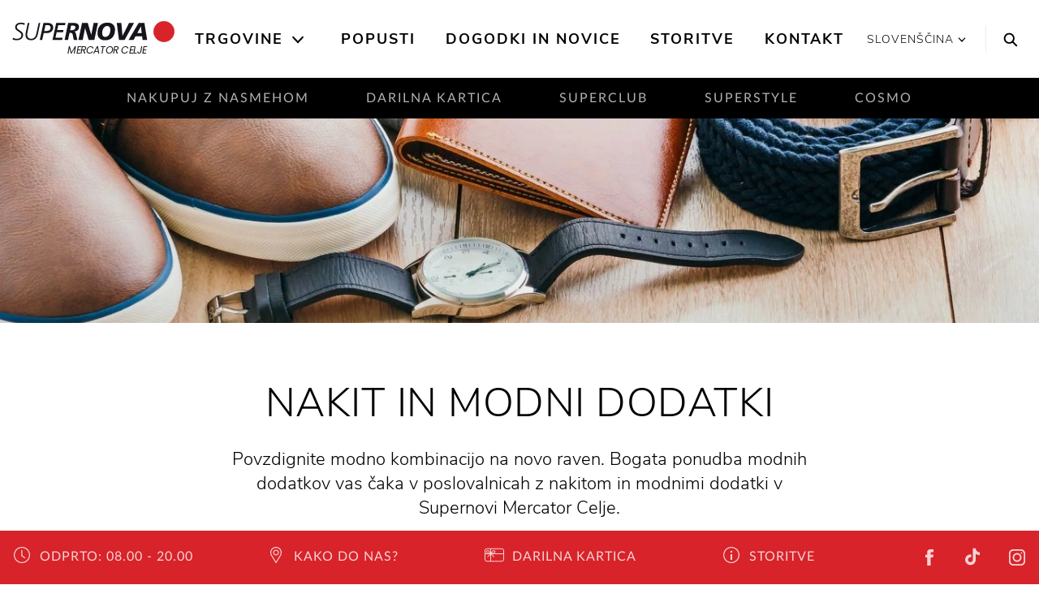

--- FILE ---
content_type: text/html; charset=utf-8
request_url: https://www.supernova-celje.si/kategorija/modni-dodatki/
body_size: 15224
content:
<!DOCTYPE html>
<html lang="sl">
<head>

<meta charset="utf-8">
<!-- 
	This website is powered by TYPO3 - inspiring people to share!
	TYPO3 is a free open source Content Management Framework initially created by Kasper Skaarhoj and licensed under GNU/GPL.
	TYPO3 is copyright 1998-2026 of Kasper Skaarhoj. Extensions are copyright of their respective owners.
	Information and contribution at https://typo3.org/
-->


<link rel="icon" href="/_assets/2a6b31bd41464b2c68f71b4b3c84faf9/Icons/favicon.png" type="image/png">
<title>Nakit in modni dodatki | Nakupovalni center Mercator Celje</title>
<meta http-equiv="x-ua-compatible" content="IE=edge">
<meta name="generator" content="TYPO3 CMS">
<meta name="viewport" content="width=device-width, initial-scale=1.0">
<meta property="og:type" content="website">
<meta name="twitter:card" content="summary">


<link rel="stylesheet" href="https://use.fontawesome.com/releases/v5.2.0/css/all.css" media="all">
<link rel="stylesheet" href="/_assets/3781afeff0c9dfb2e539c89f5131fdef/Css/jquery.fancybox.min.css?0" media="all">
<link rel="stylesheet" href="/_assets/3781afeff0c9dfb2e539c89f5131fdef/Css/custom.css?0" media="all">



<script src="https://code.jquery.com/jquery-latest.min.js"></script>


<!-- Global site tag (gtag.js) - Google Analytics -->
<script data-ignore="1" data-cookieconsent="statistics" type="text/plain" async data-src="https://www.googletagmanager.com/gtag/js?id=UA-96212968-15"></script><!-- Global site tag (gtag.js) - Google Analytics -->
<script data-ignore="1" data-cookieconsent="statistics" type="text/plain">
    /* Google Analytics Optout */
    var gaProperty = 'UA-96212968-15';
    var disableStr = 'ga-disable-' + gaProperty;
    if (document.cookie.indexOf(disableStr + '=true') > -1) {
        window[disableStr] = true;
    }

    function gaOptout() {
        document.cookie = disableStr + '=true; expires=Thu, 31 Dec 2099 23:59:59 UTC; path=/';
        window[disableStr] = true;
    }

     /* Google Analytics */
	window.dataLayer = window.dataLayer || [];
	function gtag(){dataLayer.push(arguments);}
	gtag('js', new Date());

	gtag('config', gaProperty, { 'anonymize_ip': true });
    /* End Google Analytics */
</script><script data-ignore="1" data-cookieconsent="statistics" type="text/plain"></script><!-- Build BUILD_NUMBER_PLACEHOLDER -->

        
<link rel="stylesheet" href="/packages/ps_site/Resources/Public/Css/mainStyles/mainStyles.f4cf.css">


    

    <meta name="google-site-verification" content="KXVDYDtU1LJl4en03919h_8D9jMWbC11CJBYpOBWpQA" />





<link rel="canonical" href="https://www.supernova-celje.si/kategorija/modni-dodatki/"/>

<link rel="alternate" hreflang="x-default" href="https://www.supernova-celje.si/kategorija/modni-dodatki/"/>
<link rel="alternate" hreflang="sl-SI" href="https://www.supernova-celje.si/kategorija/modni-dodatki/"/>
<link rel="alternate" hreflang="en" href="https://www.supernova-celje.si/en/category/jewelry-accessoires/"/>
</head>
<body id="p-1669" class="no-js">


<div class="sticky-top">
    
    <header class="header">
        

<div class="keyboard-nav">
  <a class="h4 sr-only sr-only-focusable skip-to-content" href="/">
    Home
  </a>
  <a class="h4 sr-only sr-only-focusable skip-to-content searchTrigger" data-toggle="modal" data-target=".scl-search-modal" href="#search">
    Search
  </a>
  <a class="h4 sr-only sr-only-focusable skip-to-content" href="#main-nav-list">
    Main navigation
  </a>
  <a class="h4 sr-only sr-only-focusable skip-to-content" href="#content">
    Skip to content
  </a>
</div>



        <div class="container-large">
            <nav class="navbar navbar-light p-lg-0 navbar-expand-lg justify-content-end">
                <span class="header__logo header__logo--main">
                    <a href="/">
    
        
                
                    
                        <svg xmlns="http://www.w3.org/2000/svg" xmlns:xlink="http://www.w3.org/1999/xlink" width="100%" height="80px" viewBox="0 20 441 61" version="1.1">
                        <g id="Symbols" stroke="none" stroke-width="1" fill="none" fill-rule="evenodd">
                            <g id="Suerpnova_Logo-/-positive">
                                <g id="supernova_1" transform="translate(1.000000, 2.000000)">
                                    <path d="M33.327,6.464 C30.093,5.078 26.53,4.418 22.636,4.418 C14.519,4.418 7.062,8.312 7.062,17.287 C7.062,27.913 24.022,28.704 24.022,38.273 C24.022,45.4 17.422,48.106 11.219,48.106 C7.919,48.106 4.092,47.051 1.386,45.203 L0,49.558 C2.046,50.68 5.61,52.066 11.615,52.066 C19.997,52.066 28.576,47.051 28.576,37.679 C28.576,25.8 11.615,24.942 11.615,16.957 C11.615,10.753 17.555,8.378 22.636,8.378 C25.87,8.378 29.104,9.17 31.941,10.622 L33.327,6.464" id="Fill-1" fill="#18141B"/>
                                    <path d="M74.896,5.21 L70.671,5.21 L64.006,35.238 C62.422,42.431 57.935,48.106 50.082,48.106 C43.548,48.106 39.523,44.08 39.523,37.349 C39.523,34.578 40.38,30.354 40.908,27.648 L45.594,5.21 L41.238,5.21 L37.608,21.774 C36.619,26.064 34.969,33.39 34.969,37.547 C34.969,46.985 41.37,52.066 50.147,52.066 C60.838,52.066 67.042,44.411 68.758,33.72 L74.896,5.21" id="Fill-2" fill="#18141B"/>
                                    <path d="M73.567,51.274 L80.166,51.274 L84.192,32.862 L90.791,32.862 C103.198,32.862 109.864,26.328 109.864,17.221 C109.864,8.048 101.944,5.21 95.081,5.21 L83.598,5.21 L73.567,51.274 Z M89.009,11.018 L92.441,11.018 C97.984,11.018 102.868,11.809 102.868,18.211 C102.868,25.668 95.807,27.054 89.009,27.054 L85.512,27.054 L89.009,11.018 L89.009,11.018 Z" id="Fill-3" fill="#18141B"/>
                                    <polyline id="Fill-4" fill="#18141B" points="107.984 51.274 133.986 51.274 135.24 45.466 115.904 45.466 119.27 30.288 136.56 30.288 137.682 24.48 120.589 24.48 123.559 11.018 141.774 11.018 143.094 5.21 118.082 5.21 107.984 51.274"/>
                                    <path d="M158.241,12.469 L162.069,12.469 C165.831,12.469 169.988,12.469 169.988,17.287 C169.988,23.358 163.982,24.876 159.033,24.876 L155.667,24.876 L158.241,12.469 Z M140.752,51.274 L149.992,51.274 L154.018,32.136 L157.515,32.136 C162.531,32.136 162.267,35.567 163.323,40.451 L165.566,51.274 L175.268,51.274 L170.846,32.73 C170.252,30.222 168.668,28.638 166.16,28.506 L166.16,28.374 C173.684,28.242 179.623,24.019 179.623,16.099 C179.623,5.078 169.79,5.21 161.277,5.21 L150.388,5.21 L140.752,51.274 L140.752,51.274 Z" id="Fill-5" fill="#18141B"/>
                                    <polyline id="Fill-6" fill="#18141B" points="178.009 51.274 189.624 51.274 196.025 19.399 196.158 19.399 205.792 51.274 221.104 51.274 230.871 5.21 219.255 5.21 212.788 37.151 212.656 37.151 203.219 5.21 187.842 5.21 178.009 51.274"/>
                                    <path d="M264.301,24.217 C264.301,31.938 260.34,42.959 250.838,42.959 C244.436,42.959 242.258,38.141 242.258,32.334 C242.258,24.546 246.219,13.525 255.721,13.525 C262.123,13.525 264.301,18.409 264.301,24.217 Z M276.971,23.227 C276.971,13.723 271.494,4.418 256.514,4.418 C238.76,4.418 229.588,15.835 229.588,33.324 C229.588,42.761 235.064,52.066 250.045,52.066 C267.799,52.066 276.971,40.649 276.971,23.227 L276.971,23.227 Z" id="Fill-7" fill="#18141B"/>
                                    <polyline id="Fill-8" fill="#18141B" points="328.352 5.21 315.086 5.21 297.268 40.055 297.135 40.055 294.033 5.21 281.693 5.21 287.699 51.274 302.877 51.274 328.352 5.21"/>
                                    <path d="M349.045,32.73 L337.166,32.73 L346.932,14.713 L347.064,14.713 L349.045,32.73 Z M313.539,51.274 L326.871,51.274 L332.348,41.441 L350.232,41.441 L351.486,51.274 L363.893,51.274 L356.369,5.21 L340.928,5.21 L313.539,51.274 L313.539,51.274 Z" id="Fill-9" fill="#18141B"/>
                                    <path d="M381.461,28.553 C381.461,13.242 393.873,0.83 409.184,0.83 C424.496,0.83 436.908,13.242 436.908,28.553 C436.908,43.865 424.496,56.276 409.184,56.276 C393.873,56.276 381.461,43.865 381.461,28.553" id="Fill-10" fill="#D8232A"/>
                                    <path d="M381.461,28.553 C381.461,13.242 393.873,0.83 409.184,0.83 C424.496,0.83 436.908,13.242 436.908,28.553 C436.908,43.865 424.496,56.276 409.184,56.276 C393.873,56.276 381.461,43.865 381.461,28.553 Z" id="Stroke-11" stroke="#D8232A" stroke-width="1.446"/>
                                </g>
                            </g>
                        </g>
                        <text dx="365px" y="90px" fill="#18141B" font-family="'Poppins'" font-size="27px" style="letter-spacing: -1px; text-align: right; width: 100px; text-transform: uppercase;" text-anchor="end">Mercator Celje</text>
                        <title>Mercator Celje</title>
                    </svg>
                    Mercator Celje
                    
                
            
  
</a>
</span>
                <div
    class="navbar-collapse offcanvas-collapse justify-content-center collapse-no-animation"
    id="navbarResponsive"
>
    <div class="main-menu">
        <div class="main-menu__body">
            <ul class="main-menu__list main-menu__list--main" id="main-nav-list" aria-label="Main navigation">
                
                    
                        <li class="with-subpages">
                            <a class=" align-items-center" href="/trgovine/">
                                Trgovine
                            </a>
                             
                                <button class="main-menu__arrow" aria-label="Open the submenu">
                                    <svg class="ml-auto mr-1 svg-icon">
                                        <use xlink:href="/_assets/2a6b31bd41464b2c68f71b4b3c84faf9/Icons/symbol-defs.svg#icon-arrow-down"></use>
                                    </svg>
                                </button>
                            
                            
                                <div class="main-menu__dropdown enable-store-filter">
                                    <div class="row">
                                        
    

            <a id="c6612"></a>
            
            
            
                



            
            
                

    



            
            

    
        

  

  
      <div class="col-xl-3 d-xl-block">
        <ul id="nav-categories" class="main-menu__list main-menu__list--large main-menu__list--sub">
          <li class="d-xl-none d-inline-block scl-mb-30 scl-mt-10">
            <a href="/trgovine/">
              <b>
                Seznam vseh poslovalnic 
              </b>
            </a>
          </li>
          <li class="d-xl-none">
            Poslovalnice po kategoriji
          </li>
          
            <li class="menu-category" data-category="c-480">
              <a href="/kategorija/modni-dodatki/"><span>Nakit in modni dodatki</span></a>
            </li>
          
            <li class="menu-category" data-category="c-516">
              <a href="/kategorija/lepota/"><span>Lepota</span></a>
            </li>
          
            <li class="menu-category" data-category="c-478">
              <a href="/kategorija/moda/"><span>Moda</span></a>
            </li>
          
            <li class="menu-category" data-category="c-474">
              <a href="/kategorija/obutev/"><span>Obutev</span></a>
            </li>
          
            <li class="menu-category" data-category="c-472">
              <a href="/kategorija/sport/"><span>Šport</span></a>
            </li>
          
            <li class="menu-category" data-category="c-520">
              <a href="/kategorija/tehnika/"><span>Tehnika</span></a>
            </li>
          
            <li class="menu-category" data-category="c-468">
              <a href="/kategorija/kavarne-restavracije-in-hrana/"><span>Kavarne, restavracije in hrana</span></a>
            </li>
          
            <li class="menu-category" data-category="c-466">
              <a href="/kategorija/ostalo/"><span>Ostalo</span></a>
            </li>
          
        </ul>
        <a class="d-none d-md-inline-block scl-btn scl-mt-20" href="/trgovine/">
          Vse trgovine
        </a>
      </div>
      <div class="col-xl-6 d-none d-xl-block">
        <ul id="nav-stores" class="main-menu__list main-menu__list--sub row">
          
            <li class="menu-store col-4" data-category="
                
              
                c-474
  ">
  <a href="/trgovina/alpina/">
    <span>Alpina</span>
  </a>
  
      <span class="ml-2 main-menu__badge">
        <svg class="svg-icon">
          <use xlink:href="/_assets/2a6b31bd41464b2c68f71b4b3c84faf9/Icons/symbol-defs.svg#icon-percentage"></use>
        </svg>
      </span>
    
  </li>
  
            <li class="menu-store col-4" data-category="
                
              
                c-516,
                c-466
  ">
  <a href="/trgovina/beautifly/">
    <span>Beautifly</span>
  </a>
  
  </li>
  
            <li class="menu-store col-4" data-category="
                
              
                c-516
  ">
  <a href="/trgovina/dm/">
    <span>dm</span>
  </a>
  
  </li>
  
            <li class="menu-store col-4" data-category="
                
              
                c-466
  ">
  <a href="/trgovina/dzs/">
    <span>DZS</span>
  </a>
  
  </li>
  
            <li class="menu-store col-4" data-category="
                
              
                c-472
  ">
  <a href="/trgovina/intersport/">
    <span>Intersport</span>
  </a>
  
      <span class="ml-2 main-menu__badge">
        <svg class="svg-icon">
          <use xlink:href="/_assets/2a6b31bd41464b2c68f71b4b3c84faf9/Icons/symbol-defs.svg#icon-percentage"></use>
        </svg>
      </span>
    
  </li>
  
            <li class="menu-store col-4" data-category="
                
              
                c-472
  ">
  <a href="/trgovina/kibuba/">
    <span>Kibuba</span>
  </a>
  
  </li>
  
            <li class="menu-store col-4" data-category="
                
              
                c-466
  ">
  <a href="/trgovina/loterija-slovenije/">
    <span>Loterija Slovenije</span>
  </a>
  
  </li>
  
            <li class="menu-store col-4" data-category="
                
              
                c-466
  ">
  <a href="/trgovina/m-holidays/">
    <span>M holidays</span>
  </a>
  
  </li>
  
            <li class="menu-store col-4" data-category="
                
              
                c-468
  ">
  <a href="/trgovina/mercator/">
    <span>Mercator</span>
  </a>
  
  </li>
  
            <li class="menu-store col-4" data-category="
                
              
                c-478
  ">
  <a href="/trgovina/modiana/">
    <span>Modiana</span>
  </a>
  
  </li>
  
            <li class="menu-store col-4" data-category="
                
              
                c-480
  ">
  <a href="/trgovina/optika-clarus/">
    <span>Optika Clarus</span>
  </a>
  
      <span class="ml-2 main-menu__badge">
        <svg class="svg-icon">
          <use xlink:href="/_assets/2a6b31bd41464b2c68f71b4b3c84faf9/Icons/symbol-defs.svg#icon-percentage"></use>
        </svg>
      </span>
    
  </li>
  
            <li class="menu-store col-4" data-category="
                
              
                c-466
  ">
  <a href="/trgovina/premium-pet/">
    <span>Premium Pet</span>
  </a>
  
  </li>
  
            <li class="menu-store col-4" data-category="
                
              
                c-516
  ">
  <a href="/trgovina/sanolabor/">
    <span>Sanolabor</span>
  </a>
  
  </li>
  
            <li class="menu-store col-4" data-category="
                
              
                c-516
  ">
  <a href="/trgovina/simple/">
    <span>Simple</span>
  </a>
  
  </li>
  
            <li class="menu-store col-4" data-category="
                
              
                c-520
  ">
  <a href="/trgovina/telemah/">
    <span>Telemach</span>
  </a>
  
  </li>
  
            <li class="menu-store col-4" data-category="
                
              
                c-466
  ">
  <a href="/trgovina/zavas/">
    <span>Zavas</span>
  </a>
  
  </li>
  
            <li class="menu-store col-4" data-category="
                
              
                c-480
  ">
  <a href="/trgovina/zlatarna-celje/">
    <span>Zlatarna Celje</span>
  </a>
  
  </li>
  
  </ul>
  </div>
  





    


            
                



            
            
                



            
            

        


                                        <div class="col-xl-3">
                                            
<a id="c6613"></a><div class="scl-menu-teaser scl-mt-40 scl-mt-xl-10"><div class="scl-h4 scl-menu-teaser__header">
                POIŠČITE POSLOVALNICE NA ZEMLJEVIDU
            </div><div class="scl-menu-teaser__text scl-mb-30"><p>Kliknite in si oglejte naše trgovine, kavarne in restavracije!</p></div><div
                class="scl-menu-teaser__image scl-p-20 scl-mb-20 scl-mb-xl-0"
                data-responsive-background-image
            ><img
                        data-src="https://d3ry22k2eoreg9.cloudfront.net/fileadmin/_processed_/1/4/csm_SN-Map-Supernova-Celje_1198fa087b.png"
                        class="img-fluid lazyload"
                        alt=""
                        title=""
                    /><div class="scl-menu-teaser__button d-block text-center"><a href="https://www.google.at/maps/place/Opekarni%C5%A1ka+cesta+9,+3000+Celje,+Slowenien/@46.2462139,15.2703372,17z/data=!4m5!3m4!1s0x4765708c937e1287:0x408cd5c9dab5f364!8m2!3d46.2464482!4d15.2717415" class="scl-btn scl-btn--block scl-btn--with-bg">
                            Glej zemljevid
                        </a></div></div></div>



                                        </div>
                                    </div>
                                </div>
                            
                        </li>
                    
                        <li class="">
                            <a class=" align-items-center" href="/popusti/">
                                Popusti
                            </a>
                             
                            
                        </li>
                    
                        <li class="">
                            <a class=" align-items-center" href="/dogodki-in-novice/">
                                Dogodki in novice
                            </a>
                             
                            
                        </li>
                    
                        <li class="">
                            <a class=" align-items-center" href="/storitve/">
                                Storitve
                            </a>
                             
                            
                        </li>
                    
                        <li class="">
                            <a class=" align-items-center" href="/kontakt/">
                                Kontakt
                            </a>
                             
                            
                        </li>
                    
                
            </ul>
        </div>
        <div class="main-menu__footer d-xl-none">
            <ul class="text-center list-unstyled">
                
  
    
      
          
            
              <li class="active">
                <a
                  href="/kategorija/modni-dodatki/"
                  title="Slovenščina"
                >
                  <span>Slovenščina</span>
                </a>
              </li>
            
          
        
    
      
          
            
              <li class="">
                <a
                  href="/en/category/jewelry-accessoires/"
                  title="English"
                >
                  <span>English</span>
                </a>
              </li>
            
          
        
    
  


            </ul>
            
    

            <div id="c6611" class="frame frame-default frame-type-menu_pages frame-layout-0">
                
                
                    



                
                
                    

    



                
                
    
        <ul>
            
                <li>
                    <a href="/imprint/" title="Imprint">
                        <span>Imprint</span>
                    </a>
                </li>
            
                <li>
                    <a href="/pravilnik-o-zasebnosti-in-hisni-red/" title="Pravilnik o zasebnosti in hišni red">
                        <span>Pravilnik o zasebnosti in hišni red</span>
                    </a>
                </li>
            
        </ul>
    


                
                    



                
                
                    



                
            </div>

        


        </div>
    </div>
</div>

<div class="header__tools d-flex">
    

  <div class="language-switch language-switch--header d-none d-xl-flex">
    <div class="dropdown">
      <a class="dropdown-toggle language-switch__opener" href="#" role="button" id="dropdownMenuLink"
        data-toggle="dropdown" aria-haspopup="true" aria-expanded="false" aria-label="Change the language">
        
          Slovenščina
        
          
        
        <svg class="svg-icon">
          <use xlink:href="/_assets/2a6b31bd41464b2c68f71b4b3c84faf9/Icons/symbol-defs.svg#icon-arrow-down"></use>
        </svg>
      </a>

      <div class="dropdown-menu language-switch__options" aria-labelledby="dropdownMenuLink">
        
  
    
      
          
            
              <li class="active">
                <a
                  href="/kategorija/modni-dodatki/"
                  title="Slovenščina"
                >
                  <span>Slovenščina</span>
                </a>
              </li>
            
          
        
    
      
          
            
              <li class="">
                <a
                  href="/en/category/jewelry-accessoires/"
                  title="English"
                >
                  <span>English</span>
                </a>
              </li>
            
          
        
    
  


      </div>
    </div>
  </div>
  <ul class="scl-language-switch-mobile d-xl-none">
    
      
    
      
          
            <li class="scl-language-switch-mobile__item">
              <a href="/en/category/jewelry-accessoires/" title="English">
                <span>english</span>
              </a>
            </li>
          
        
    
  </ul>




    <button class="search" data-toggle="modal" data-target=".scl-search-modal" aria-label="Search">
  <svg class="svg-icon icon-search">
    <use xlink:href="/_assets/2a6b31bd41464b2c68f71b4b3c84faf9/Icons/symbol-defs.svg#icon-search"></use>
  </svg>
</button>

    <button
        class="header__toggler ml-auto d-flex d-xl-none collapsed hamburger hamburger--spin"
        type="button"
        data-target="#navbarResponsive"
        aria-controls="navbarResponsive"
        aria-expanded="false"
        aria-label="Toggle navigation"
    >
        <span class="hamburger-box">
            <span class="hamburger-inner"></span>
        </span>
    </button>
</div>

            </nav>
        </div>
    </header>
    
    <div class="subnav d-none d-xl-block">
        <ul class="nav justify-content-center">
            
                
                    <li class="subnav__link nav-item ">
                        <a class="nav-link" title="Nakupuj z nasmehom" href="/nakupuj-z-nasmehom/">Nakupuj z nasmehom</a>
                    </li>
                
                    <li class="subnav__link nav-item ">
                        <a class="nav-link" title="Darilna kartica" href="/darilne-kartice/">Darilna kartica</a>
                    </li>
                
                    <li class="subnav__link nav-item ">
                        <a class="nav-link" title="SuperClub" href="https://www.supernova.si/superclub">SuperClub</a>
                    </li>
                
                    <li class="subnav__link nav-item ">
                        <a class="nav-link" title="SuperStyle" href="/superstyle/">SuperStyle</a>
                    </li>
                
                    <li class="subnav__link nav-item ">
                        <a class="nav-link" title="Cosmo" href="/cosmo/">Cosmo</a>
                    </li>
                
            
        </ul>
    </div>


</div>

<div
    class="modal scl-search-modal fade"
    tabindex="-1"
    role="dialog"
    aria-hidden="true"
>
    <div class="modal-dialog modal-dialog-centered scl-search-dialog scl-search-dialog--centered scl-bg-dark">
        <div class="modal-content">
            <div class="modal-header">
                <button
                    type="button"
                    data-dismiss="modal"
                    aria-label="Close"
                    class="scl-search-dialog__close"
                >
                    <svg class="svg-icon icon-close-thin">
                        <use xlink:href="/_assets/2a6b31bd41464b2c68f71b4b3c84faf9/Icons/symbol-defs.svg#icon-close-thin"></use>
                    </svg>
                </button>
            </div>
            <div class="modal-body">
                <span class="scl-bubbles"></span>
                <div class="scl-search-dialog__content">
                    <form method="get" id="form_kesearch_pi1" name="form_kesearch_pi1" action="/search/">
                        <div class="form-inline scl-form-line scl-form-line--light">
                            <div class="form-group">
                                <label
                                    class="sr-only"
                                    for="search-input"
                                    id="search-label"
                                >Search
                                </label>
                                <input aria-labelledby="search-label" type="search" class="form-control" placeholder="Kaj iščete?" id="ke_search_sword" name="tx_kesearch_pi1[sword]" />
                                <button
                                    type="submit"
                                    class="scl-btn scl-btn--inverse scl-btn--narrow"
                                >
                                    Išči
                                </button>
                            </div>
                        </div>
                        <div class="scl-form-help">
                            n.p. trgovine, restavracija, bari
                        </div>
                    </form>
                </div>
            </div>
        </div>
    </div>
</div>




<!-- Main content -->
<main
    class="main"
    id="content"
    role="main"
>
    
    <div class="content">
    

            <div id="c6814" class="frame frame-default frame-type-list frame-layout-0">
                
                
                    



                
                
                    

    



                
                

    
        

  
  
  

<div class="scl-cover  "
    data-responsive-background-image>
    
            <picture><source srcset="https://d3ry22k2eoreg9.cloudfront.net/fileadmin/_processed_/c/e/csm_modni_dodaci_main_57f7e92441.jpg 1024w, /fileadmin/_processed_/c/e/csm_modni_dodaci_main_384924dd6d.jpg 1366w, /fileadmin/_processed_/c/e/csm_modni_dodaci_main_4ad4ab3ec5.jpg 1600w, /fileadmin/_processed_/c/e/csm_modni_dodaci_main_92a1eeb416.jpg 1920w" media="(min-width: 992px)" sizes="100vw" /><source srcset="https://d3ry22k2eoreg9.cloudfront.net/fileadmin/_processed_/c/e/csm_modni_dodaci_main_d7996545b6.jpg 640w, /fileadmin/_processed_/c/e/csm_modni_dodaci_main_562a23ca43.jpg 768w, /fileadmin/_processed_/c/e/csm_modni_dodaci_main_64e6501c31.jpg 1024w" sizes="100vw" /><img class="img-fluid" src="https://d3ry22k2eoreg9.cloudfront.net/fileadmin/shared/categories/accessories/modni_dodaci_main.jpg" width="2500" alt="" /></picture>
        
</div>


  <div class="container">
    

<div class="row">
    <div class="col-lg-8 offset-lg-2 text-center scl-mb-30 scl-mt-40 scl-mt-lg-70 scl-mb-lg-70">
        <h1 class="scl-h1">
            Nakit in modni dodatki
        </h1>

        
            <p class="scl-leadtext scl-mb-0">
                Povzdignite modno kombinacijo na novo raven. Bogata ponudba modnih dodatkov vas čaka v poslovalnicah z nakitom in modnimi dodatki v Supernovi Mercator Celje.
            </p>
        
    </div>
</div>
  </div>

  <div class="scl-bg-light scl-pt-45 scl-pb-25 scl-pb-lg-50 scl-pt-lg-100">
    <div class="container">
      <div class="row">
        <div class="col">
          <div class="scl-h1 scl-h1--section scl-mb-35 scl-mb-lg-70">
            Seznam poslovalnic
          </div>
        </div>
      </div>
      <div class="row scl-mb-0 scl-mb-lg-70">
        


    
    <div class="col-6 col-md-4 col-lg-3 col-xl-2 store-list__item" data-letter="O" data-category="
        
            
                480
            
        
        ">
        <a class="scl-store" href="/trgovina/optika-clarus/">

            
                    
                            <img class="scl-store__logo" title="Optika Clarus - " alt="Optika Clarus - " src="https://d3ry22k2eoreg9.cloudfront.net/fileadmin/_processed_/1/b/csm_optika-clarus_401e60b89f.png" width="200" height="51" />
                        
                

            <span class="scl-store__text">
                <span>Optika Clarus</span>
            </span>

            
                    <span class="scl-store__percent">
                        <svg class="svg-icon">
                            <use xlink:href="/_assets/2a6b31bd41464b2c68f71b4b3c84faf9/Icons/symbol-defs.svg#icon-percentage"></use>
                        </svg>
                    </span>
                
        </a>
    </div>

    
    <div class="col-6 col-md-4 col-lg-3 col-xl-2 store-list__item" data-letter="Z" data-category="
        
            
                480
            
        
        ">
        <a class="scl-store" href="/trgovina/zlatarna-celje/">

            
                    
                            <img class="scl-store__logo" title="Zlatarna Celje - " alt="Zlatarna Celje - " src="https://d3ry22k2eoreg9.cloudfront.net/fileadmin/_processed_/7/0/csm_zlatarna_celje_logo_a3e04722b0.jpg" width="200" height="69" />
                        
                

            <span class="scl-store__text">
                <span>Zlatarna Celje</span>
            </span>

            
        </a>
    </div>


      </div>
    </div>
  </div>

  
<a id="c6682"></a><div class="scl-mb-50 scl-mb-lg-100 scl-mt-50 scl-mt-lg-100 "><div class="container"><div class="row"><div
          class="col-lg-6 d-none d-lg-block order-lg-2"><div class="scl-mb-30 scl-mb-lg-0"><figure><noscript><img class="img-fluid" src="https://d3ry22k2eoreg9.cloudfront.net/fileadmin/shared/categories/accessories/Text_accessories_gift-min.jpg" width="2500" height="1669" alt="" /></noscript><picture><source data-srcset="https://d3ry22k2eoreg9.cloudfront.net/fileadmin/_processed_/4/c/csm_Text_accessories_gift-min_b4f415508f.jpg 768w, /fileadmin/_processed_/4/c/csm_Text_accessories_gift-min_c6a3651199.jpg 1366w" media="(min-width: 992px)" sizes="50vw" /><source data-srcset="https://d3ry22k2eoreg9.cloudfront.net/fileadmin/_processed_/4/c/csm_Text_accessories_gift-min_8adc5d803e.jpg 420w, /fileadmin/_processed_/4/c/csm_Text_accessories_gift-min_4e39e64f53.jpg 768w, /fileadmin/_processed_/4/c/csm_Text_accessories_gift-min_00550f209b.jpg 1366w" sizes="50vw" /><img class="img-fluid lazyload lazyload" data-src="https://d3ry22k2eoreg9.cloudfront.net/fileadmin/shared/categories/accessories/Text_accessories_gift-min.jpg" width="2500" alt="" /></picture></figure></div></div><div class="col-lg-6 order-lg-1"><div class="scl-mb-30 scl-mb-lg-0 d-lg-none"><figure><noscript><img class="img-fluid" src="https://d3ry22k2eoreg9.cloudfront.net/fileadmin/shared/categories/accessories/Text_accessories_gift-min.jpg" width="2500" height="1669" alt="" /></noscript><picture><source data-srcset="https://d3ry22k2eoreg9.cloudfront.net/fileadmin/_processed_/4/c/csm_Text_accessories_gift-min_b4f415508f.jpg 768w, /fileadmin/_processed_/4/c/csm_Text_accessories_gift-min_c6a3651199.jpg 1366w" media="(min-width: 992px)" sizes="50vw" /><source data-srcset="https://d3ry22k2eoreg9.cloudfront.net/fileadmin/_processed_/4/c/csm_Text_accessories_gift-min_8adc5d803e.jpg 420w, /fileadmin/_processed_/4/c/csm_Text_accessories_gift-min_4e39e64f53.jpg 768w, /fileadmin/_processed_/4/c/csm_Text_accessories_gift-min_00550f209b.jpg 1366w" sizes="50vw" /><img class="img-fluid lazyload lazyload" data-src="https://d3ry22k2eoreg9.cloudfront.net/fileadmin/shared/categories/accessories/Text_accessories_gift-min.jpg" width="2500" alt="" /></picture></figure></div><div class="scl-bodytext scl-bodytext--last-no-margin"><h2>Poiščite super darilo</h2><p>V Supernovi Mercator Celje boste zagotovo našli darila za vse priložnosti, najsibo rojstni dan ali okrogla obletnica. Svoje najdražje boste najbolj razveselili, če jim boste podarili nekaj, kar jih bo spomnilo na vas in lepe trenutke, ki ste jih delili z njimi. Mogoče je droben prstan čudovito darilo, s katerim se boste prikupili svoji dragi, če pa je vaš dragi veliko na službeni poti, pa mu podarite kravatno iglo ali manšetne gumbe, ki ga bodo ob pogledu na svetleč dodatek, spomnili na vas.</p><p>V poslovalnicah z modnimi dodatki boste našli elegantna in prefinjena darila za vse priložnosti. Podarite nakit, ki bo osrečil vaše najbližje ali pa si ga nadenite kar sami in zasijte tudi vi.</p><p>&nbsp;</p></div></div></div></div></div>



<a id="c6678"></a><div class="scl-bg-light scl-pb-50 scl-pb-lg-100 scl-pt-50 scl-pt-lg-100 "><div class="container"><div class="row"><div class="col-lg-8 offset-lg-2 scl-bodytext"><p>Vsaka ženska ve, kako pomembna je dobra in prostorna torbica. V Supernovi Mercator Celje poiščite torbico, v katero boste spravili vse svoje stvari, ki jih potrebujete na poti ali pa poiščite drobno torbico, ki se bo podala vaši večerni obleki in bo dopolnila vaš elegantni videz. V poslovalnicah z modnimi dodatki boste zagotovo našli vse, kar potrebujete pa naj bo to šolska torba, torbica, torba, pasna torbica, moška torba ali torba na kolescih. Tisti, ki prisegate na minimalizem, pa boste navdušeni nad drobnimi in elegantnimi denarnicami za vsak žep.</p></div></div></div></div>



<a id="c6672"></a><div class="scl-mb-50 scl-mb-lg-100 scl-mt-50 scl-mt-lg-100 "><div class="container"><div class="row"><div
          class="col-lg-6 d-none d-lg-block "><div class="scl-mb-30 scl-mb-lg-0"><figure><noscript><img class="img-fluid" src="https://d3ry22k2eoreg9.cloudfront.net/fileadmin/shared/categories/accessories/Text_accessories_glasses-min.jpg" width="2500" height="1667" alt="" /></noscript><picture><source data-srcset="https://d3ry22k2eoreg9.cloudfront.net/fileadmin/_processed_/0/4/csm_Text_accessories_glasses-min_1e466aab9e.jpg 768w, /fileadmin/_processed_/0/4/csm_Text_accessories_glasses-min_04beb6f791.jpg 1366w" media="(min-width: 992px)" sizes="50vw" /><source data-srcset="https://d3ry22k2eoreg9.cloudfront.net/fileadmin/_processed_/0/4/csm_Text_accessories_glasses-min_aa2f380a2e.jpg 420w, /fileadmin/_processed_/0/4/csm_Text_accessories_glasses-min_f737758906.jpg 768w, /fileadmin/_processed_/0/4/csm_Text_accessories_glasses-min_a80343b315.jpg 1366w" sizes="50vw" /><img class="img-fluid lazyload lazyload" data-src="https://d3ry22k2eoreg9.cloudfront.net/fileadmin/shared/categories/accessories/Text_accessories_glasses-min.jpg" width="2500" alt="" /></picture></figure></div></div><div class="col-lg-6 "><div class="scl-mb-30 scl-mb-lg-0 d-lg-none"><figure><noscript><img class="img-fluid" src="https://d3ry22k2eoreg9.cloudfront.net/fileadmin/shared/categories/accessories/Text_accessories_glasses-min.jpg" width="2500" height="1667" alt="" /></noscript><picture><source data-srcset="https://d3ry22k2eoreg9.cloudfront.net/fileadmin/_processed_/0/4/csm_Text_accessories_glasses-min_1e466aab9e.jpg 768w, /fileadmin/_processed_/0/4/csm_Text_accessories_glasses-min_04beb6f791.jpg 1366w" media="(min-width: 992px)" sizes="50vw" /><source data-srcset="https://d3ry22k2eoreg9.cloudfront.net/fileadmin/_processed_/0/4/csm_Text_accessories_glasses-min_aa2f380a2e.jpg 420w, /fileadmin/_processed_/0/4/csm_Text_accessories_glasses-min_f737758906.jpg 768w, /fileadmin/_processed_/0/4/csm_Text_accessories_glasses-min_a80343b315.jpg 1366w" sizes="50vw" /><img class="img-fluid lazyload lazyload" data-src="https://d3ry22k2eoreg9.cloudfront.net/fileadmin/shared/categories/accessories/Text_accessories_glasses-min.jpg" width="2500" alt="" /></picture></figure></div><div class="scl-bodytext scl-bodytext--last-no-margin"><h2>Čas je za super nakupe!</h2><p>Veste koliko je ura? Ura je za super nakupe! To zagotovo vedo tisti, ki so že kupovali v Supernovi Mercator Celje in vedo kako pestro ponudbo ur bodo našli v poslovalnicah z modnimi dodatki in urami. Poglejte na svet v novi luči in poiščite očala, ki vam pristajajo ali pa se opremite s sončnimi očali, ki bodo vaše oči branile pred škodljivimi sončnimi žarki.</p><p>Očala in ure niso zgolj modni dodatek, temveč v sebi združujejo vaš modni okus, hkrati pa vam »pridejo prav«. V široki ponudbi tako klasičnih kot modernih modelov ur in okvirjev, bo vsakdo našel nekaj zase.</p></div></div></div></div></div>




  <div class="scl-bg-light scl-pt-45 scl-pb-80 scl-pb-lg-50 scl-pt-lg-100">
    <div class="container">
      <div class="row">
        <div class="col">
          <div class="scl-h1 scl-h1--section scl-mb-15 scl-mb-lg-70">
            Raziščite našo ponudbo
          </div>
        </div>
      </div>
      <div class="row">
        <div class="col">
          


    
        <a class="  scl-category
                                
                                scl-category--current" href="/kategorija/modni-dodatki/">
            <span class="scl-category__icon">
            <svg class="svg-icon icon-category-accessories">
                <use xlink:href="/_assets/2a6b31bd41464b2c68f71b4b3c84faf9/Icons/symbol-defs.svg#icon-category-accessories"></use>
                </svg>
            </span>
            <span class="scl-category__name">Nakit in modni dodatki</span>
        </a>
    

    
        <a class="  scl-category
                                
                                " href="/kategorija/lepota/">
            <span class="scl-category__icon">
            <svg class="svg-icon icon-category-cosmetics">
                <use xlink:href="/_assets/2a6b31bd41464b2c68f71b4b3c84faf9/Icons/symbol-defs.svg#icon-category-cosmetics"></use>
                </svg>
            </span>
            <span class="scl-category__name">Lepota</span>
        </a>
    

    
        <a class="  scl-category
                                
                                " href="/kategorija/moda/">
            <span class="scl-category__icon">
            <svg class="svg-icon icon-category-clothing">
                <use xlink:href="/_assets/2a6b31bd41464b2c68f71b4b3c84faf9/Icons/symbol-defs.svg#icon-category-clothing"></use>
                </svg>
            </span>
            <span class="scl-category__name">Moda</span>
        </a>
    

    
        <a class="  scl-category
                                
                                " href="/kategorija/obutev/">
            <span class="scl-category__icon">
            <svg class="svg-icon icon-category-shoes">
                <use xlink:href="/_assets/2a6b31bd41464b2c68f71b4b3c84faf9/Icons/symbol-defs.svg#icon-category-shoes"></use>
                </svg>
            </span>
            <span class="scl-category__name">Obutev</span>
        </a>
    

    
        <a class="  scl-category
                                
                                " href="/kategorija/sport/">
            <span class="scl-category__icon">
            <svg class="svg-icon icon-category-sports">
                <use xlink:href="/_assets/2a6b31bd41464b2c68f71b4b3c84faf9/Icons/symbol-defs.svg#icon-category-sports"></use>
                </svg>
            </span>
            <span class="scl-category__name">Šport</span>
        </a>
    

    
        <a class="  scl-category
                                
                                " href="/kategorija/tehnika/">
            <span class="scl-category__icon">
            <svg class="svg-icon icon-category-technics">
                <use xlink:href="/_assets/2a6b31bd41464b2c68f71b4b3c84faf9/Icons/symbol-defs.svg#icon-category-technics"></use>
                </svg>
            </span>
            <span class="scl-category__name">Tehnika</span>
        </a>
    

    
        <a class="  scl-category
                                
                                " href="/kategorija/kavarne-restavracije-in-hrana/">
            <span class="scl-category__icon">
            <svg class="svg-icon icon-category-restaurants">
                <use xlink:href="/_assets/2a6b31bd41464b2c68f71b4b3c84faf9/Icons/symbol-defs.svg#icon-category-restaurants"></use>
                </svg>
            </span>
            <span class="scl-category__name">Kavarne, restavracije in hrana</span>
        </a>
    

    
        <a class="  scl-category
                                
                                " href="/kategorija/ostalo/">
            <span class="scl-category__icon">
            <svg class="svg-icon icon-category-other">
                <use xlink:href="/_assets/2a6b31bd41464b2c68f71b4b3c84faf9/Icons/symbol-defs.svg#icon-category-other"></use>
                </svg>
            </span>
            <span class="scl-category__name">Ostalo</span>
        </a>
    


        </div>
      </div>
    </div>
  </div>






    


                
                    



                
                
                    



                
            </div>

        

</div>
  
</main>



<!-- Action bar -->

<a id="c6606"></a><div class="scl-action-bar fixed-bottom d-flex align-items-end align-items-md-center scl-pb-5 scl-pb-md-0"><div class="container-large"><div class="row no-gutters"><div class="col-lg-10"><div class="row no-gutters justify-content-center align-items-center"><div class="col-lg-3 d-none d-lg-flex"><a href="/delovni-cas/" class="scl-action-bar__item d-inline align-items-center"><span><svg class="svg-icon icon-clock scl-mr-xl-10"><use xlink:href="/_assets/2a6b31bd41464b2c68f71b4b3c84faf9/Icons/symbol-defs.svg#icon-clock"></use></svg><span class="scl-action-bar__text"><span class="d-none d-md-inline">
              Odprto:
            </span>
            08.00&nbsp;-&nbsp;20.00
            
          </span></span></a></div><div class="col-lg-9 d-flex justify-content-between justify-content-lg-around align-items-center "><a href="/delovni-cas/" class="scl-action-bar__item d-inline d-lg-none"><span><svg class="svg-icon icon-clock scl-mr-xl-10"><use xlink:href="/_assets/2a6b31bd41464b2c68f71b4b3c84faf9/Icons/symbol-defs.svg#icon-clock"></use></svg><span class="scl-action-bar__text"><span class="d-none d-md-inline">
              Odprto:
            </span>
            08.00&nbsp;-&nbsp;20.00
            
          </span></span></a><a href="https://www.google.com/maps/dir/?api=1&amp;destination=46.24644075950984, 15.271720040492667" class="scl-action-bar__item d-inline"><span><svg class="svg-icon icon-pin scl-mr-xl-10 scl-mb-lg-0"><use xlink:href="/_assets/2a6b31bd41464b2c68f71b4b3c84faf9/Icons/symbol-defs.svg#icon-pin"></use></svg><span class="scl-action-bar__text"><span class="d-none d-md-inline">Kako do nas? </span><span class="d-inline d-md-none">Kako do nas?</span></span></span></a><a href="/darilne-kartice/" class="scl-action-bar__item d-inline"><span><svg class="svg-icon icon-gift-cards scl-mr-xl-10 scl-mb-lg-0"><use xlink:href="/_assets/2a6b31bd41464b2c68f71b4b3c84faf9/Icons/symbol-defs.svg#icon-gift-cards"></use></svg><span class="scl-action-bar__text"><span class="d-none d-md-inline">Darilna kartica</span><span class="d-inline d-md-none">Darilna kartica</span></span></span></a><a href="/storitve/" class="scl-action-bar__item d-inline"><span><svg class="svg-icon icon-info scl-mr-xl-10 scl-mb-lg-0"><use xlink:href="/_assets/2a6b31bd41464b2c68f71b4b3c84faf9/Icons/symbol-defs.svg#icon-info"></use></svg><span class="scl-action-bar__text"><span class="d-none d-md-inline">Storitve</span><span class="d-inline d-md-none">Storitve</span></span></span></a></div></div></div><div class="col-lg-2 d-none d-lg-flex align-items-center justify-content-end"><div class="scl-action-bar__social"><a href="https://www.facebook.com/SupernovaSlovenija" target="_blank" rel="noopener noreferrer" class="scl-ml-5 scl-ml-xl-30"><svg class="svg-icon icon-social-facebook"><use xlink:href="/_assets/2a6b31bd41464b2c68f71b4b3c84faf9/Icons/symbol-defs.svg#icon-social-facebook"></use><title>Facebook</title></svg><span class="sr-only">Facebook</span></a><a href="https://www.tiktok.com/@supernova.slovenija" target="_blank" rel="noopener noreferrer" class="scl-ml-5 scl-ml-lg-30"><svg class="svg-icon icon-social-tiktok"><use xlink:href="/_assets/2a6b31bd41464b2c68f71b4b3c84faf9/Icons/symbol-defs.svg#icon-social-tiktok"></use><title>Tiktok</title></svg><span class="sr-only">Tiktok</span></a><a href="https://www.instagram.com/supernova_slovenija/" target="_blank" rel="noopener noreferrer" class="scl-ml-5 scl-ml-lg-30"><svg class="svg-icon icon-social-instagram"><use xlink:href="/_assets/2a6b31bd41464b2c68f71b4b3c84faf9/Icons/symbol-defs.svg#icon-social-instagram"></use><title>Instagram</title></svg><span class="sr-only">Instagram</span></a></div></div></div></div></div>




<!-- Footer -->


  <footer class="footer">
    <div class="container-large">
      <div class="row">
        <div class="order-2 order-sm-1 col-md-6 col-lg-7 footer__navs">
          <div class="row">
            <div class="col-sm-6 col-lg-3">
              
    

            <div id="c6607" class="frame frame-default frame-type-menu_pages frame-layout-0">
                
                
                    



                
                
                    

    



                
                
    
        <ul>
            
                <li>
                    <a href="/trgovine/" title="Trgovine">
                        <span>Trgovine</span>
                    </a>
                </li>
            
                <li>
                    <a href="/popusti/" title="Popusti">
                        <span>Popusti</span>
                    </a>
                </li>
            
                <li>
                    <a href="/storitve/" title="Storitve">
                        <span>Storitve</span>
                    </a>
                </li>
            
                <li>
                    <a href="/tloris-centra/" title="Tloris centra">
                        <span>Tloris centra</span>
                    </a>
                </li>
            
                <li>
                    <a href="/kontakt/" title="Kontakt">
                        <span>Kontakt</span>
                    </a>
                </li>
            
                <li>
                    <a href="https://www.supernova.si/najemniki/razpolozljive-lokacije-za-najem" title="Najem lokacije">
                        <span>Najem lokacije</span>
                    </a>
                </li>
            
        </ul>
    


                
                    



                
                
                    



                
            </div>

        


            </div>
            <div class="col-sm-6 col-lg-3">
              
    

            <div id="c6609" class="frame frame-default frame-type-menu_pages frame-layout-0">
                
                
                    



                
                
                    

    



                
                
    
        <ul>
            
                <li>
                    <a href="/dogodki-in-novice/" title="Dogodki in novice">
                        <span>Dogodki in novice</span>
                    </a>
                </li>
            
                <li>
                    <a href="/nakupuj-z-nasmehom/" title="Nakupuj z nasmehom">
                        <span>Nakupuj z nasmehom</span>
                    </a>
                </li>
            
                <li>
                    <a href="/darilne-kartice/" title="Darilna kartica">
                        <span>Darilna kartica</span>
                    </a>
                </li>
            
                <li>
                    <a href="https://www.supernova.si/superclub" title="SuperClub">
                        <span>SuperClub</span>
                    </a>
                </li>
            
                <li>
                    <a href="/superstyle/" title="SuperStyle">
                        <span>SuperStyle</span>
                    </a>
                </li>
            
                <li>
                    <a href="/cosmo/" title="Cosmo">
                        <span>Cosmo</span>
                    </a>
                </li>
            
        </ul>
    


                
                    



                
                
                    



                
            </div>

        


            </div>
            <div class="col-sm-6 col-lg-3">
              
            </div>
            <div class="col-sm-6 col-lg-3">
              
            </div>
          </div>
        </div>
        <div class="order-1 order-sm-2 col-md-6 col-lg-5 col-xl-4 offset-xl-1">
          <div class="d-md-none">
            
  <ul class="list-unstyled footer__follow footer__follow--dark">
    <li class="scl-mr-50 font-italic footer__follow__item d-none d-md-inline-block">
      Sledite nam
    </li>
    
      <li class="footer__follow__item">
        <a href="https://www.facebook.com/SupernovaSlovenija" target="_blank" rel="noopener noreferrer">
          <svg class="svg-icon">
            <use xlink:href="/_assets/2a6b31bd41464b2c68f71b4b3c84faf9/Icons/symbol-defs.svg#icon-social-facebook"></use>
            <title>Facebook</title>
          </svg>
          <span class="sr-only">Facebook</span>
        </a>
      </li>
    
    
    
      <li class="footer__follow__item">
        <a href="https://www.tiktok.com/@supernova.slovenija" target="_blank" rel="noopener noreferrer">
          <svg class="svg-icon">
            <use xlink:href="/_assets/2a6b31bd41464b2c68f71b4b3c84faf9/Icons/symbol-defs.svg#icon-social-tiktok"></use>
            <title>TikTok</title>
          </svg>
          <span class="sr-only">TikTok</span>
        </a>
      </li>
    
    
      <li class="footer__follow__item">
        <a href="https://www.instagram.com/supernova_slovenija/" target="_blank" rel="noopener noreferrer">
          <svg class="svg-icon icon-social-instagram">
            <use xlink:href="/_assets/2a6b31bd41464b2c68f71b4b3c84faf9/Icons/symbol-defs.svg#icon-social-instagram"></use>
            <title>Instagram</title>
          </svg>
          <span class="sr-only">Instagram</span>
        </a>
      </li>
    
    
  </ul>


          </div>
          <div class="footer__content">
            <div class="footer__content__logo">
              <p class="clearfix">
                <a class="logo-footer" href="/">
                  <img
                    class="float-md-right lazyload"
                    data-src="/_assets/2a6b31bd41464b2c68f71b4b3c84faf9/Images/supernova_logo_white_red.svg"
                    alt="Supernova Mercator Celje"
                    title="Supernova Mercator Celje"
                    width="200"
                  />
                </a>
              </p>
            </div>
            
<div><a id="c6610"></a><div class="text-md-right clearfix"><h4 class="text-right">SUPERNOVA CELJE</h4><p class="text-right">Opekarniška cesta 9<br> 3000 Celje<br><a href="https://www.supernova-celje.si" target="_blank" rel="noopener noreferrer">www.supernova-celje.si</a></p></div></div>



          </div>
          <div class="d-none d-md-block mb-5">
            
  <ul class="list-unstyled footer__follow footer__follow--dark">
    <li class="scl-mr-50 font-italic footer__follow__item d-none d-md-inline-block">
      Sledite nam
    </li>
    
      <li class="footer__follow__item">
        <a href="https://www.facebook.com/SupernovaSlovenija" target="_blank" rel="noopener noreferrer">
          <svg class="svg-icon">
            <use xlink:href="/_assets/2a6b31bd41464b2c68f71b4b3c84faf9/Icons/symbol-defs.svg#icon-social-facebook"></use>
            <title>Facebook</title>
          </svg>
          <span class="sr-only">Facebook</span>
        </a>
      </li>
    
    
    
      <li class="footer__follow__item">
        <a href="https://www.tiktok.com/@supernova.slovenija" target="_blank" rel="noopener noreferrer">
          <svg class="svg-icon">
            <use xlink:href="/_assets/2a6b31bd41464b2c68f71b4b3c84faf9/Icons/symbol-defs.svg#icon-social-tiktok"></use>
            <title>TikTok</title>
          </svg>
          <span class="sr-only">TikTok</span>
        </a>
      </li>
    
    
      <li class="footer__follow__item">
        <a href="https://www.instagram.com/supernova_slovenija/" target="_blank" rel="noopener noreferrer">
          <svg class="svg-icon icon-social-instagram">
            <use xlink:href="/_assets/2a6b31bd41464b2c68f71b4b3c84faf9/Icons/symbol-defs.svg#icon-social-instagram"></use>
            <title>Instagram</title>
          </svg>
          <span class="sr-only">Instagram</span>
        </a>
      </li>
    
    
  </ul>


          </div>
        </div>
      </div>
      <div class="row">
        <div class="col-12">
          <div class="footer__bottom pt-md-5">
            <div class="row">
              <div class="col-lg-7">
                <div class="footer__links">
                  
                    
                      
                        
                          <a
                            href="/kategorija/modni-dodatki/"
                            class="footer__links__item"
                            title="Slovenščina"
                            >
                            <span>Slovenščina</span>
                          </a>
                        
                      
                    
                      
                        
                          <a
                            href="/en/category/jewelry-accessoires/"
                            class="footer__links__item"
                            title="English"
                            >
                            <span>English</span>
                          </a>
                        
                      
                    
                    <span class="footer__links__separator"></span>
                  
                  
    

            <div id="c6611" class="frame frame-default frame-type-menu_pages frame-layout-0">
                
                
                    



                
                
                    

    



                
                
    
        <ul>
            
                <li>
                    <a href="/imprint/" title="Imprint">
                        <span>Imprint</span>
                    </a>
                </li>
            
                <li>
                    <a href="/pravilnik-o-zasebnosti-in-hisni-red/" title="Pravilnik o zasebnosti in hišni red">
                        <span>Pravilnik o zasebnosti in hišni red</span>
                    </a>
                </li>
            
        </ul>
    


                
                    



                
                
                    



                
            </div>

        


                </div>
              </div>
              <div class="col-lg-5">
                <div class="footer__copy text-lg-right">
                  Copyright &copy; 2026
                  <span class="text-uppercase">
                    Supernova</span>
                </div>
              </div>
            </div>
          </div>
        </div>
      </div>
    </div>
  </footer>
  

  

  
    <script type="application/ld+json">
    {
        "@context": "http://schema.org",
        "@type": "ShoppingCenter",
        
          "name": "Mercator Celje | Supernova",
        
        "openingHours": [
          "Mo 08:00-20:00 ",
          "Tu 08:00-20:00 ",
          "We 08:00-20:00 ",
          "Th 08:00-20:00 ",
          "Fr 08:00-20:00 ",
          "Sa 08:00-20:00 ",
          "Su - "
        ],
        
          "telephone": "08 200 8000",
        
        
          "email": "info@supernova.si",
        
        
          "hasMap": "https://maps.google.com/maps?q=46.2464582826276,15.271741898091399",
        
        
        "address":
        {
            "@type": "PostalAddress",
            "streetAddress": "Opekarniška cesta 9",
            "postalCode": "3000",
            "addressLocality": "Celje",
            "addressCountry": "si"
        },
        "url": "https://www.supernova-celje.si/kategorija/modni-dodatki/"
    }
</script>
  

  








<!-- Language popup -->

    
  <div class="modal fade scl-modal" tabindex="-1" role="dialog" aria-hidden="true" id="scl-language-modal">
      <div class="modal-dialog modal-dialog-centered">
          <div class="modal-content">
              <div class="modal-header">
                  <button type="button" data-dismiss="modal" aria-label="Close" class="scl-modal__close">
                      <svg class="svg-icon icon-close-thin">
                          <use xlink:href="/_assets/2a6b31bd41464b2c68f71b4b3c84faf9/Icons/symbol-defs.svg#icon-close-thin"></use>
                      </svg>
                  </button>
              </div>

              
                  
                  
                      
                          
                      
                  
                      
                  
                  

                      
                          
                              <div class="modal-body d-none" data-language="sl" data-language-active="1">
                                  <div class="scl-modal__content scl-lang-popup text-center container-fluid">
                                      <div class="row justify-content-center">
                                          <div class="col-sm-10 col-md-8">
                                              <div class="d-md-none scl-mb-35">
                                                  <a href="/">
    
        
                
                    
                        <svg xmlns="http://www.w3.org/2000/svg" xmlns:xlink="http://www.w3.org/1999/xlink" width="100%" height="80px" viewBox="0 20 441 61" version="1.1">
                        <g id="Symbols" stroke="none" stroke-width="1" fill="none" fill-rule="evenodd">
                            <g id="Suerpnova_Logo-/-positive">
                                <g id="supernova_1" transform="translate(1.000000, 2.000000)">
                                    <path d="M33.327,6.464 C30.093,5.078 26.53,4.418 22.636,4.418 C14.519,4.418 7.062,8.312 7.062,17.287 C7.062,27.913 24.022,28.704 24.022,38.273 C24.022,45.4 17.422,48.106 11.219,48.106 C7.919,48.106 4.092,47.051 1.386,45.203 L0,49.558 C2.046,50.68 5.61,52.066 11.615,52.066 C19.997,52.066 28.576,47.051 28.576,37.679 C28.576,25.8 11.615,24.942 11.615,16.957 C11.615,10.753 17.555,8.378 22.636,8.378 C25.87,8.378 29.104,9.17 31.941,10.622 L33.327,6.464" id="Fill-1" fill="#18141B"/>
                                    <path d="M74.896,5.21 L70.671,5.21 L64.006,35.238 C62.422,42.431 57.935,48.106 50.082,48.106 C43.548,48.106 39.523,44.08 39.523,37.349 C39.523,34.578 40.38,30.354 40.908,27.648 L45.594,5.21 L41.238,5.21 L37.608,21.774 C36.619,26.064 34.969,33.39 34.969,37.547 C34.969,46.985 41.37,52.066 50.147,52.066 C60.838,52.066 67.042,44.411 68.758,33.72 L74.896,5.21" id="Fill-2" fill="#18141B"/>
                                    <path d="M73.567,51.274 L80.166,51.274 L84.192,32.862 L90.791,32.862 C103.198,32.862 109.864,26.328 109.864,17.221 C109.864,8.048 101.944,5.21 95.081,5.21 L83.598,5.21 L73.567,51.274 Z M89.009,11.018 L92.441,11.018 C97.984,11.018 102.868,11.809 102.868,18.211 C102.868,25.668 95.807,27.054 89.009,27.054 L85.512,27.054 L89.009,11.018 L89.009,11.018 Z" id="Fill-3" fill="#18141B"/>
                                    <polyline id="Fill-4" fill="#18141B" points="107.984 51.274 133.986 51.274 135.24 45.466 115.904 45.466 119.27 30.288 136.56 30.288 137.682 24.48 120.589 24.48 123.559 11.018 141.774 11.018 143.094 5.21 118.082 5.21 107.984 51.274"/>
                                    <path d="M158.241,12.469 L162.069,12.469 C165.831,12.469 169.988,12.469 169.988,17.287 C169.988,23.358 163.982,24.876 159.033,24.876 L155.667,24.876 L158.241,12.469 Z M140.752,51.274 L149.992,51.274 L154.018,32.136 L157.515,32.136 C162.531,32.136 162.267,35.567 163.323,40.451 L165.566,51.274 L175.268,51.274 L170.846,32.73 C170.252,30.222 168.668,28.638 166.16,28.506 L166.16,28.374 C173.684,28.242 179.623,24.019 179.623,16.099 C179.623,5.078 169.79,5.21 161.277,5.21 L150.388,5.21 L140.752,51.274 L140.752,51.274 Z" id="Fill-5" fill="#18141B"/>
                                    <polyline id="Fill-6" fill="#18141B" points="178.009 51.274 189.624 51.274 196.025 19.399 196.158 19.399 205.792 51.274 221.104 51.274 230.871 5.21 219.255 5.21 212.788 37.151 212.656 37.151 203.219 5.21 187.842 5.21 178.009 51.274"/>
                                    <path d="M264.301,24.217 C264.301,31.938 260.34,42.959 250.838,42.959 C244.436,42.959 242.258,38.141 242.258,32.334 C242.258,24.546 246.219,13.525 255.721,13.525 C262.123,13.525 264.301,18.409 264.301,24.217 Z M276.971,23.227 C276.971,13.723 271.494,4.418 256.514,4.418 C238.76,4.418 229.588,15.835 229.588,33.324 C229.588,42.761 235.064,52.066 250.045,52.066 C267.799,52.066 276.971,40.649 276.971,23.227 L276.971,23.227 Z" id="Fill-7" fill="#18141B"/>
                                    <polyline id="Fill-8" fill="#18141B" points="328.352 5.21 315.086 5.21 297.268 40.055 297.135 40.055 294.033 5.21 281.693 5.21 287.699 51.274 302.877 51.274 328.352 5.21"/>
                                    <path d="M349.045,32.73 L337.166,32.73 L346.932,14.713 L347.064,14.713 L349.045,32.73 Z M313.539,51.274 L326.871,51.274 L332.348,41.441 L350.232,41.441 L351.486,51.274 L363.893,51.274 L356.369,5.21 L340.928,5.21 L313.539,51.274 L313.539,51.274 Z" id="Fill-9" fill="#18141B"/>
                                    <path d="M381.461,28.553 C381.461,13.242 393.873,0.83 409.184,0.83 C424.496,0.83 436.908,13.242 436.908,28.553 C436.908,43.865 424.496,56.276 409.184,56.276 C393.873,56.276 381.461,43.865 381.461,28.553" id="Fill-10" fill="#D8232A"/>
                                    <path d="M381.461,28.553 C381.461,13.242 393.873,0.83 409.184,0.83 C424.496,0.83 436.908,13.242 436.908,28.553 C436.908,43.865 424.496,56.276 409.184,56.276 C393.873,56.276 381.461,43.865 381.461,28.553 Z" id="Stroke-11" stroke="#D8232A" stroke-width="1.446"/>
                                </g>
                            </g>
                        </g>
                        <text dx="365px" y="90px" fill="#18141B" font-family="'Poppins'" font-size="27px" style="letter-spacing: -1px; text-align: right; width: 100px; text-transform: uppercase;" text-anchor="end">Mercator Celje</text>
                        <title>Mercator Celje</title>
                    </svg>
                    Mercator Celje
                    
                
            
  
</a>

                                              </div>
                                              <div class="scl-lang-popup__question">Govorite slovensko?</div>
                                              <div class="scl-lang-popup__message">Ugotovili smo, da so jezikovne nastavitve vašega brskalnika v slovenščini.</div>
                                              <div class="scl-lang-popup__separator"></div>
                                              <div class="scl-lang-popup__text">Kako želite nadaljevati?</div>
                                          </div>
                                      </div>
                                      <div class="row justify-content-center">
                                          <div class="col-sm-10 col-md-5">
                                              <a href="/kategorija/modni-dodatki/" class="scl-btn scl-btn--block scl-mb-35">V slovensko različico</a>
                                              <button data-dismiss="modal" class="scl-btn scl-btn--block scl-mb-md-75">Naprej v Slovenščini</button>
                                          </div>
                                      </div>
                                  </div>
                              </div>
                          
                      
                  

                      
                          
                              <div class="modal-body d-none" data-language="english" data-language-active="0">
                                  <div class="scl-modal__content scl-lang-popup text-center container-fluid">
                                      <div class="row justify-content-center">
                                          <div class="col-sm-10 col-md-8">
                                              <div class="d-md-none scl-mb-35">
                                                  <a href="/">
    
        
                
                    
                        <svg xmlns="http://www.w3.org/2000/svg" xmlns:xlink="http://www.w3.org/1999/xlink" width="100%" height="80px" viewBox="0 20 441 61" version="1.1">
                        <g id="Symbols" stroke="none" stroke-width="1" fill="none" fill-rule="evenodd">
                            <g id="Suerpnova_Logo-/-positive">
                                <g id="supernova_1" transform="translate(1.000000, 2.000000)">
                                    <path d="M33.327,6.464 C30.093,5.078 26.53,4.418 22.636,4.418 C14.519,4.418 7.062,8.312 7.062,17.287 C7.062,27.913 24.022,28.704 24.022,38.273 C24.022,45.4 17.422,48.106 11.219,48.106 C7.919,48.106 4.092,47.051 1.386,45.203 L0,49.558 C2.046,50.68 5.61,52.066 11.615,52.066 C19.997,52.066 28.576,47.051 28.576,37.679 C28.576,25.8 11.615,24.942 11.615,16.957 C11.615,10.753 17.555,8.378 22.636,8.378 C25.87,8.378 29.104,9.17 31.941,10.622 L33.327,6.464" id="Fill-1" fill="#18141B"/>
                                    <path d="M74.896,5.21 L70.671,5.21 L64.006,35.238 C62.422,42.431 57.935,48.106 50.082,48.106 C43.548,48.106 39.523,44.08 39.523,37.349 C39.523,34.578 40.38,30.354 40.908,27.648 L45.594,5.21 L41.238,5.21 L37.608,21.774 C36.619,26.064 34.969,33.39 34.969,37.547 C34.969,46.985 41.37,52.066 50.147,52.066 C60.838,52.066 67.042,44.411 68.758,33.72 L74.896,5.21" id="Fill-2" fill="#18141B"/>
                                    <path d="M73.567,51.274 L80.166,51.274 L84.192,32.862 L90.791,32.862 C103.198,32.862 109.864,26.328 109.864,17.221 C109.864,8.048 101.944,5.21 95.081,5.21 L83.598,5.21 L73.567,51.274 Z M89.009,11.018 L92.441,11.018 C97.984,11.018 102.868,11.809 102.868,18.211 C102.868,25.668 95.807,27.054 89.009,27.054 L85.512,27.054 L89.009,11.018 L89.009,11.018 Z" id="Fill-3" fill="#18141B"/>
                                    <polyline id="Fill-4" fill="#18141B" points="107.984 51.274 133.986 51.274 135.24 45.466 115.904 45.466 119.27 30.288 136.56 30.288 137.682 24.48 120.589 24.48 123.559 11.018 141.774 11.018 143.094 5.21 118.082 5.21 107.984 51.274"/>
                                    <path d="M158.241,12.469 L162.069,12.469 C165.831,12.469 169.988,12.469 169.988,17.287 C169.988,23.358 163.982,24.876 159.033,24.876 L155.667,24.876 L158.241,12.469 Z M140.752,51.274 L149.992,51.274 L154.018,32.136 L157.515,32.136 C162.531,32.136 162.267,35.567 163.323,40.451 L165.566,51.274 L175.268,51.274 L170.846,32.73 C170.252,30.222 168.668,28.638 166.16,28.506 L166.16,28.374 C173.684,28.242 179.623,24.019 179.623,16.099 C179.623,5.078 169.79,5.21 161.277,5.21 L150.388,5.21 L140.752,51.274 L140.752,51.274 Z" id="Fill-5" fill="#18141B"/>
                                    <polyline id="Fill-6" fill="#18141B" points="178.009 51.274 189.624 51.274 196.025 19.399 196.158 19.399 205.792 51.274 221.104 51.274 230.871 5.21 219.255 5.21 212.788 37.151 212.656 37.151 203.219 5.21 187.842 5.21 178.009 51.274"/>
                                    <path d="M264.301,24.217 C264.301,31.938 260.34,42.959 250.838,42.959 C244.436,42.959 242.258,38.141 242.258,32.334 C242.258,24.546 246.219,13.525 255.721,13.525 C262.123,13.525 264.301,18.409 264.301,24.217 Z M276.971,23.227 C276.971,13.723 271.494,4.418 256.514,4.418 C238.76,4.418 229.588,15.835 229.588,33.324 C229.588,42.761 235.064,52.066 250.045,52.066 C267.799,52.066 276.971,40.649 276.971,23.227 L276.971,23.227 Z" id="Fill-7" fill="#18141B"/>
                                    <polyline id="Fill-8" fill="#18141B" points="328.352 5.21 315.086 5.21 297.268 40.055 297.135 40.055 294.033 5.21 281.693 5.21 287.699 51.274 302.877 51.274 328.352 5.21"/>
                                    <path d="M349.045,32.73 L337.166,32.73 L346.932,14.713 L347.064,14.713 L349.045,32.73 Z M313.539,51.274 L326.871,51.274 L332.348,41.441 L350.232,41.441 L351.486,51.274 L363.893,51.274 L356.369,5.21 L340.928,5.21 L313.539,51.274 L313.539,51.274 Z" id="Fill-9" fill="#18141B"/>
                                    <path d="M381.461,28.553 C381.461,13.242 393.873,0.83 409.184,0.83 C424.496,0.83 436.908,13.242 436.908,28.553 C436.908,43.865 424.496,56.276 409.184,56.276 C393.873,56.276 381.461,43.865 381.461,28.553" id="Fill-10" fill="#D8232A"/>
                                    <path d="M381.461,28.553 C381.461,13.242 393.873,0.83 409.184,0.83 C424.496,0.83 436.908,13.242 436.908,28.553 C436.908,43.865 424.496,56.276 409.184,56.276 C393.873,56.276 381.461,43.865 381.461,28.553 Z" id="Stroke-11" stroke="#D8232A" stroke-width="1.446"/>
                                </g>
                            </g>
                        </g>
                        <text dx="365px" y="90px" fill="#18141B" font-family="'Poppins'" font-size="27px" style="letter-spacing: -1px; text-align: right; width: 100px; text-transform: uppercase;" text-anchor="end">Mercator Celje</text>
                        <title>Mercator Celje</title>
                    </svg>
                    Mercator Celje
                    
                
            
  
</a>

                                              </div>
                                              <div class="scl-lang-popup__question">Do you speak english?</div>
                                              <div class="scl-lang-popup__message">We have discovered your browser language settings are in English.</div>
                                              <div class="scl-lang-popup__separator"></div>
                                              <div class="scl-lang-popup__text">How do you want to proceed?</div>
                                          </div>
                                      </div>
                                      <div class="row justify-content-center">
                                          <div class="col-sm-10 col-md-5">
                                              <a href="/en/category/jewelry-accessoires/" class="scl-btn scl-btn--block scl-mb-35">To English Version</a>
                                              <button data-dismiss="modal" class="scl-btn scl-btn--block scl-mb-md-75">Continue in Slovenian</button>
                                          </div>
                                      </div>
                                  </div>
                              </div>
                          
                      
                  
              
          </div>
      </div>
  </div>




<!-- Sentry URI -->

        <script>window.sentryDsn = 'https://83b6cad2c9a24c018949b80b2ab1361a@sentry.io/1517141';</script>
    

<script src="https://cdn.jsdelivr.net/npm/bootstrap.native@2.0.15/dist/polyfill.min.js"> </script>
<!--[if lt IE 9]>
  <script src="https://oss.maxcdn.com/html5shiv/3.7.2/html5shiv.min.js"></script>
<![endif]-->

<!-- Footer scripts and styles -->
<script src="/packages/ps_site/Resources/Public/JS/mainJS.f4cf.js" async></script>

<script src="/_assets/2a6b31bd41464b2c68f71b4b3c84faf9/JS/dp_cookieconsent/dp_cookieconsent.js?0"></script>
<script src="/_assets/3781afeff0c9dfb2e539c89f5131fdef/Js/jquery.fancybox.min.js?0"></script>

<!--
  ~ Copyright (c) 2021.
  ~
  ~ @category   TYPO3
  ~
  ~ @copyright  2021 Dirk Persky (https://github.com/DirkPersky)
  ~ @author     Dirk Persky <info@dp-wired.de>
  ~ @license    MIT
  -->



<!-- Begin Cookie Consent plugin by Dirk Persky - https://github.com/DirkPersky/typo3-dp_cookieconsent -->
<script type="text/plain" data-ignore="1" data-dp-cookieDesc="layout">
    <!--
  ~ Copyright (c) 2021.
  ~
  ~ @category   TYPO3
  ~
  ~ @copyright  2021 Dirk Persky (https://github.com/DirkPersky)
  ~ @author     Dirk Persky <info@dp-wired.de>
  ~ @license    MIT
  -->

Za prilagajanje in izboljšanje vaše izkušnje uporabljamo piškotke in druge tehnologije sledenja. Z nadaljnjo uporabo naše spletne strani se s tem strinjate.


    <a aria-label="Več informacij about cookies"
       role="button"
       class="cc-link"
       href="/pravilnik-o-zasebnosti-in-hisni-red/"
       rel="noopener noreferrer nofollow"
       target="_blank" rel="noopener noreferrer"
    >

        Več informacij
    </a>


</script>
<script type="text/plain" data-ignore="1" data-dp-cookieSelect="layout">
    <!--
  ~ Copyright (c) 2021.
  ~
  ~ @category   TYPO3
  ~
  ~ @copyright  2021 Dirk Persky (https://github.com/DirkPersky)
  ~ @author     Dirk Persky <info@dp-wired.de>
  ~ @license    MIT
  -->

<div class="dp--cookie-check">
    <label for="dp--cookie-required">
        <input class="dp--check-box" id="dp--cookie-required" type="checkbox" name="" value="" checked disabled>
        funkcionalni
    </label>
    <label for="dp--cookie-statistics">
        <input class="dp--check-box" id="dp--cookie-statistics" type="checkbox" name="" value="">
        statistika
    </label>
    <label for="dp--cookie-marketing">
        <input class="dp--check-box" id="dp--cookie-marketing"  type="checkbox" name="" value="">
        marketing
    </label>
</div>

</script>
<script type="text/plain" data-ignore="1" data-dp-cookieRevoke="layout">
    <div class="dp--revoke {{classes}}">
    <i class="dp--icon-fingerprint"></i>
    <span class="dp--hover">Cookie Policy</span>
</div>
</script>
<script type="text/plain" data-ignore="1" data-dp-cookieIframe="layout">
    <div class="dp--overlay-inner" data-nosnippet>
    <div class="dp--overlay-header">{{notice}}</div>
    <div class="dp--overlay-description">{{desc}}</div>
    <div class="dp--overlay-button">
        <button class="db--overlay-submit" onclick="window.DPCookieConsent.forceAccept(this)"
                data-cookieconsent="{{type}}">
        {{btn}}
        </button>
    </div>
</div>

</script>
<script data-ignore="1">
    window.cookieconsent_options = {
        overlay: {
            notice: true,
            box: {
                background: '',
                text: ''
            },
            btn: {
                background: '',
                text: ''
            }
        },
        content: {
            message:'Za prilagajanje in izboljšanje vaše izkušnje uporabljamo piškotke in druge tehnologije sledenja. Z nadaljnjo uporabo naše spletne strani se s tem strinjate.',
            dismiss:'Dovoli piškotke',
            allow:'Shrani',
            deny: 'Zavrni',
            link:'Več informacij',
            href:'/pravilnik-o-zasebnosti-in-hisni-red/',
            target:'_blank',
            'allow-all': 'Dovoli vse',
            config: 'customize',
            'config-header':  'Customize Consent Preferences',


            cookie: 'Piškotki',
            duration: 'Duration',
            vendor: 'Vendor',

            media: {
                notice: 'Obvestilo o piškotkih',
                desc: 'Loading this resource will connect to external servers which use cookies and other tracking technologies to personalize and improve experience. Further information can be found in our privacy policy.',
                btn: 'Allow cookies and load this resource',
            }
        },
        theme: 'edgeless',
        position: 'bottom-right',
        type: 'opt-in',
        revokable: false,
        reloadOnRevoke: false,
        checkboxes: {"statistics":"false","marketing":"false"},
        cookies: [{"field":"required","name":"Required","cookies":[{"cookie_name":"_ga","cookie_description_short":"","cookie_description":"","cookie_duration":"2","cookie_duration_time":"Year(s)","cookie_vendor":"Supernova","cookie_vendor_link":"https:\/\/www.supernova-mercator-novagorica.si\/pravilnik-o-zasebnosti-in-hisni-red\/"}]}],
        palette: {
            popup: {
                background: '',
                text: ''
            },
            button: {
                background: '',
                text: '',
            }
        }
    };
</script>
<!-- End Cookie Consent plugin -->
</body>
</html>